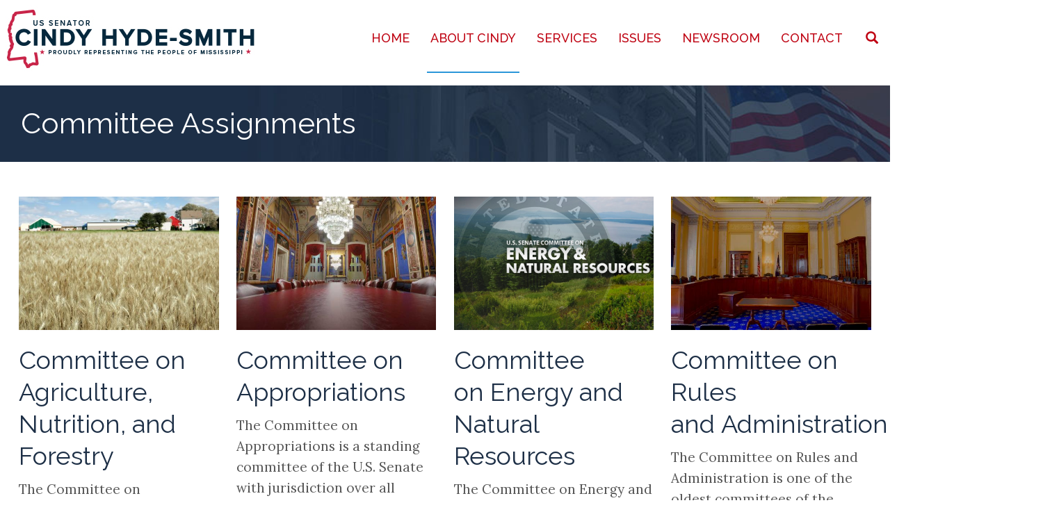

--- FILE ---
content_type: text/html; charset=UTF-8
request_url: https://www.hydesmith.senate.gov/committee-assignments
body_size: 9469
content:
<!DOCTYPE html>
<html  lang="en" dir="ltr">
  <head>
    <meta charset="utf-8" />
<noscript><style>form.antibot * :not(.antibot-message) { display: none !important; }</style>
</noscript><meta name="Generator" content="Drupal 10 (https://www.drupal.org)" />
<meta name="MobileOptimized" content="width" />
<meta name="HandheldFriendly" content="true" />
<meta name="viewport" content="width=device-width, initial-scale=1.0" />
<link href="//fonts.googleapis.com/css?family=Lora:400italic,700italic,400,700" rel="stylesheet" type="text/css" />
<link href="//fonts.googleapis.com/css?family=Raleway:400italic,700italic,400,700" rel="stylesheet" type="text/css" />
<link href="//fonts.googleapis.com/css?family=Raleway:500" rel="stylesheet" type="text/css" />
<link href="//fonts.googleapis.com/css?family=Lora:italic" rel="stylesheet" type="text/css" />
<link rel="icon" href="/sites/default/files/MS_red.png" type="image/png" />
<link rel="canonical" href="https://www.hydesmith.senate.gov/committee-assignments" />
<link rel="shortlink" href="https://www.hydesmith.senate.gov/node/93" />

    <title>Committee Assignments | Senator Cindy Hyde-Smith</title>
    <style>ul.dropdown-menu {display: none;}</style>
    <link rel="stylesheet" media="all" href="/core/assets/vendor/jquery.ui/themes/base/core.css?t9n0mi" />
<link rel="stylesheet" media="all" href="/core/assets/vendor/jquery.ui/themes/base/controlgroup.css?t9n0mi" />
<link rel="stylesheet" media="all" href="/core/assets/vendor/jquery.ui/themes/base/checkboxradio.css?t9n0mi" />
<link rel="stylesheet" media="all" href="/core/assets/vendor/jquery.ui/themes/base/resizable.css?t9n0mi" />
<link rel="stylesheet" media="all" href="/core/assets/vendor/jquery.ui/themes/base/button.css?t9n0mi" />
<link rel="stylesheet" media="all" href="/core/assets/vendor/jquery.ui/themes/base/dialog.css?t9n0mi" />
<link rel="stylesheet" media="all" href="/core/modules/system/css/components/align.module.css?t9n0mi" />
<link rel="stylesheet" media="all" href="/core/modules/system/css/components/fieldgroup.module.css?t9n0mi" />
<link rel="stylesheet" media="all" href="/core/modules/system/css/components/container-inline.module.css?t9n0mi" />
<link rel="stylesheet" media="all" href="/core/modules/system/css/components/clearfix.module.css?t9n0mi" />
<link rel="stylesheet" media="all" href="/core/modules/system/css/components/details.module.css?t9n0mi" />
<link rel="stylesheet" media="all" href="/core/modules/system/css/components/hidden.module.css?t9n0mi" />
<link rel="stylesheet" media="all" href="/core/modules/system/css/components/item-list.module.css?t9n0mi" />
<link rel="stylesheet" media="all" href="/core/modules/system/css/components/js.module.css?t9n0mi" />
<link rel="stylesheet" media="all" href="/core/modules/system/css/components/nowrap.module.css?t9n0mi" />
<link rel="stylesheet" media="all" href="/core/modules/system/css/components/position-container.module.css?t9n0mi" />
<link rel="stylesheet" media="all" href="/core/modules/system/css/components/progress.module.css?t9n0mi" />
<link rel="stylesheet" media="all" href="/core/modules/system/css/components/reset-appearance.module.css?t9n0mi" />
<link rel="stylesheet" media="all" href="/core/modules/system/css/components/resize.module.css?t9n0mi" />
<link rel="stylesheet" media="all" href="/core/modules/system/css/components/sticky-header.module.css?t9n0mi" />
<link rel="stylesheet" media="all" href="/core/modules/system/css/components/system-status-counter.css?t9n0mi" />
<link rel="stylesheet" media="all" href="/core/modules/system/css/components/system-status-report-counters.css?t9n0mi" />
<link rel="stylesheet" media="all" href="/core/modules/system/css/components/system-status-report-general-info.css?t9n0mi" />
<link rel="stylesheet" media="all" href="/core/modules/system/css/components/tablesort.module.css?t9n0mi" />
<link rel="stylesheet" media="all" href="/core/modules/system/css/components/tree-child.module.css?t9n0mi" />
<link rel="stylesheet" media="all" href="/core/modules/views/css/views.module.css?t9n0mi" />
<link rel="stylesheet" media="all" href="/core/modules/ckeditor5/css/ckeditor5.dialog.fix.css?t9n0mi" />
<link rel="stylesheet" media="all" href="/core/assets/vendor/jquery.ui/themes/base/theme.css?t9n0mi" />
<link rel="stylesheet" media="all" href="/profiles/cms/modules/cms/cms_blog/css/cms-blog.css?t9n0mi" />
<link rel="stylesheet" media="all" href="/modules/contrib/webform/modules/webform_bootstrap/css/webform_bootstrap.css?t9n0mi" />
<link rel="stylesheet" media="all" href="/modules/custom/sooperthemes_premium/glazed_builder/glazed_builder/css/social.css?t9n0mi" />
<link rel="stylesheet" media="all" href="/modules/custom/sooperthemes_premium/glazed_builder/glazed_builder/vendor/font-awesome/css/font-awesome.min.css?t9n0mi" />
<link rel="stylesheet" media="all" href="/modules/custom/sooperthemes_premium/glazed_builder/glazed_builder/css/icon-helpers.css?t9n0mi" />
<link rel="stylesheet" media="all" href="/modules/custom/sooperthemes_premium/glazed_builder/glazed_builder/css/glazed_builder.css?t9n0mi" />
<link rel="stylesheet" media="all" href="https://cdn.jsdelivr.net/npm/bootstrap@3.4.1/dist/css/bootstrap.css" />
<link rel="stylesheet" media="all" href="/sites/default/files/color/glazed-aab5f009/glazed.css?t9n0mi" />
<link rel="stylesheet" media="all" href="/sites/default/files/glazed/css/themesettings-glazed.css?t9n0mi" />

    <script src="/themes/custom/glazed/js/vendor/modernizr-custom-d8-glazed.js?v=3.11.7"></script>

  </head>
  <body class="html path-node page-node-type-drag-and-drop-page has-glyphicons body--glazed-header-top body--glazed-header-not-overlay body--glazed-header-normal">
    <script>
  var glazedNavBreakpoint = 1200;
  var glazedWindowWidth = window.innerWidth;
  if (glazedWindowWidth > glazedNavBreakpoint) {
    document.body.className += ' body--glazed-nav-desktop';
  }
  else {
    document.body.className += ' body--glazed-nav-mobile';
  }
  </script>
    <a href="#main-content" class="visually-hidden focusable skip-link">
      Skip to main content
    </a>
    
      <div class="dialog-off-canvas-main-canvas" data-off-canvas-main-canvas>
    

                        
    <header class="navbar glazed-header glazed-header--top glazed-header--normal glazed-header--hover-border" id="navbar" role="banner">
            <div class="container navbar-container">
                  <div class="row container-row"><div class="col-sm-12 container-col">
                <div class="navbar-header">
            <div class="region region-navigation">
        <div class="wrap-branding">
        <a class="logo navbar-btn" href="/" title="Home" rel="home">
      <img id="logo" src="/sites/default/files/HydeSmith-logov3.jpg" alt="Home" />
    </a>
        </div>
  
  </div>

                                <a id="glazed-menu-toggle" href="#"><span></span></a>
                  </div>

                            <nav role="navigation" id="glazed-main-menu" class="glazed-main-menu">
              <div class="region region-navigation-collapsible">
                                                          <section id="block-glazedfullscreensearch" class="block block-glazed-helper block-full-screen-search clearfix">
  
          

      <button class="btn-link full-screen-search-button icon glyphicon glyphicon-search button button--button js-form-submit form-submit btn" type="submit" name="op" value=""></button><form class="search-block-form invisible full-screen-search-form" data-drupal-selector="search-block-form" action="/search/node" method="get" id="search-block-form" accept-charset="UTF-8">
  <div class="full-screen-search-form-input"><div class="form-item js-form-item form-type-search js-form-type-search form-item-keys js-form-item-keys form-group">
      <label for="edit-keys" class="control-label">Type and Press “enter” to Search</label>
  
  
  <input title="Enter the terms you wish to search for." data-drupal-selector="edit-keys" class="search-query form-search form-control" autocomplete="off" type="search" id="edit-keys" name="keys" value="" size="15" maxlength="128" />

  
  
      <div id="edit-keys--description" class="description help-block">
      Enter the terms you wish to search for.
    </div>
  </div>
</div><div class="form-actions form-group js-form-wrapper form-wrapper" data-drupal-selector="edit-actions" id="edit-actions--3"></div>

</form>

  </section>
                                                      <section id="block-glazed-main-menu" class="block block-system block-system-menu-blockmain clearfix">
  
          

      
              <ul class="menu nav navbar-nav">
                            <li class="expanded dropdown">
        <a href="/home" data-drupal-link-system-path="node/245">Home</a>
                  </li>
                        <li class="expanded dropdown active">
        <a href="/biography" class="dropdown-toggle" data-target="#">About Cindy</a>
                                  <ul class="dropdown-menu">
                            <li class="expanded dropdown">
        <a href="/about-cindy" title="About Cindy" data-drupal-link-system-path="node/88">Biography</a>
                  </li>
                        <li class="expanded dropdown active">
        <a href="/committee-assignments" data-drupal-link-system-path="node/93" class="is-active">Committee Assignments</a>
                  </li>
                        <li class="expanded dropdown">
        <a href="/official_portrait" data-drupal-link-system-path="media/11">Official Portrait</a>
                  </li>
                        <li class="expanded dropdown">
        <a href="/official_headshot" data-drupal-link-system-path="media/12">Official Headshot</a>
                  </li>
        </ul>
  
            </li>
                        <li class="expanded dropdown">
        <a href="/services" class="dropdown-toggle" data-target="#">Services</a>
                                  <ul class="dropdown-menu">
                            <li class="expanded dropdown">
        <a href="/casework" title="Casework: Help with a Federal Agency" data-drupal-link-system-path="node/152">Help with a Federal Agency</a>
                  </li>
                        <li class="expanded dropdown">
        <a href="/tour-request-form" data-drupal-link-system-path="webform/tour_request">Tour Requests</a>
                  </li>
                        <li class="expanded dropdown">
        <a href="/flag-requests" data-drupal-link-system-path="node/151">Flag Requests</a>
                  </li>
                        <li class="expanded dropdown">
        <a href="/internships" data-drupal-link-system-path="node/132">Internships</a>
                  </li>
                        <li class="expanded dropdown">
        <a href="/academy-nominations" title="Service Academy Nominations Application" data-drupal-link-system-path="node/240">Academy Nominations</a>
                  </li>
                        <li class="expanded dropdown">
        <a href="/student-resources" data-drupal-link-system-path="node/136">Student Resources</a>
                  </li>
                        <li class="expanded dropdown">
        <a href="/veterans-resources" title="Maryland and Federal Resources for Veterans." data-drupal-link-system-path="node/143">Veterans&#039; Resources</a>
                  </li>
                        <li class="expanded dropdown">
        <a href="/business-opportunities" title="Business Opportunities with the Federal Government" data-drupal-link-system-path="node/239">Business Opportunities</a>
                  </li>
                        <li class="expanded dropdown">
        <a href="/grants" title="For Constituents Grants Inquiry" data-drupal-link-system-path="node/237">Grant Requests</a>
                  </li>
                        <li class="expanded dropdown">
        <a href="/library-congress-surplus-books" data-drupal-link-system-path="node/236">Library of Congress Surplus Books</a>
                  </li>
        </ul>
  
            </li>
                        <li class="expanded dropdown">
        <a href="/issues" class="dropdown-toggle" data-target="#">Issues</a>
                                  <ul class="dropdown-menu">
                            <li class="expanded dropdown">
        <a href="/agriculture" title="Senator&#039;s views concerning Agriculture" data-drupal-link-system-path="node/244">Agriculture</a>
                  </li>
                        <li class="expanded dropdown">
        <a href="/border-security-immigration">Border Security &amp; Immigration</a>
                  </li>
                        <li class="expanded dropdown">
        <a href="/education" data-drupal-link-system-path="node/280">Education</a>
                  </li>
                        <li class="expanded dropdown">
        <a href="/budget" data-drupal-link-system-path="node/281">Budget</a>
                  </li>
                        <li class="expanded dropdown">
        <a href="/energy-and-environment" data-drupal-link-system-path="node/282">Energy and Environment</a>
                  </li>
                        <li class="expanded dropdown">
        <a href="/health-care" data-drupal-link-system-path="node/283">Health Care</a>
                  </li>
                        <li class="expanded dropdown">
        <a href="/fema" data-drupal-link-system-path="node/284">FEMA</a>
                  </li>
                        <li class="expanded dropdown">
        <a href="/homeland-security" data-drupal-link-system-path="node/285">Homeland Security</a>
                  </li>
                        <li class="expanded dropdown">
        <a href="/foreign-affairs" data-drupal-link-system-path="node/286">Foreign Affairs</a>
                  </li>
                        <li class="expanded dropdown">
        <a href="/jobs-and-economy" title="Senator&#039;s views concerning Jobs and Economy" data-drupal-link-system-path="node/287">Jobs and Economy</a>
                  </li>
                        <li class="expanded dropdown">
        <a href="/national-security" title="Senator&#039;s views concerning National Security" data-drupal-link-system-path="node/288">National Security</a>
                  </li>
                        <li class="expanded dropdown">
        <a href="/infrastructure-public-works" data-drupal-link-system-path="node/289">Infrastructure &amp; Public Works</a>
                  </li>
                        <li class="expanded dropdown">
        <a href="/rural-communities" data-drupal-link-system-path="node/290">Rural Communities</a>
                  </li>
                        <li class="expanded dropdown">
        <a href="/veterans" title="Senator&#039;s views concerning Veterans">Veterans</a>
                  </li>
                        <li class="expanded dropdown">
        <a href="/law-enforcement-public-safety" data-drupal-link-system-path="node/292">Law Enforcement &amp; Public Safety</a>
                  </li>
                        <li class="expanded dropdown">
        <a href="/mississippi-special" data-drupal-link-system-path="node/293">Mississippi Special</a>
                  </li>
                        <li class="expanded dropdown">
        <a href="https://www.hydesmith.senate.gov/pro-life-caucus">Pro-Life Caucus</a>
                  </li>
                        <li class="expanded dropdown">
        <a href="/pro-life" data-drupal-link-system-path="node/294">Pro-Life</a>
                  </li>
                        <li class="expanded dropdown">
        <a href="/second-amendment" data-drupal-link-system-path="node/295">Second Amendment</a>
                  </li>
        </ul>
  
            </li>
                        <li class="expanded dropdown">
        <a href="/newsroom" class="dropdown-toggle" data-target="#">Newsroom</a>
                                  <ul class="dropdown-menu">
                            <li class="expanded dropdown">
        <a href="/media-kit" data-drupal-link-system-path="node/161">Media Kit</a>
                  </li>
                        <li class="expanded dropdown">
        <a href="/news-releases" title="News Releases" data-drupal-link-system-path="news-releases">News Releases</a>
                  </li>
                        <li class="expanded dropdown">
        <a href="/in-the-news" data-drupal-link-system-path="in-the-news">In the News</a>
                  </li>
                        <li class="expanded dropdown">
        <a href="/regions" data-drupal-link-system-path="node/166">By Region</a>
                  </li>
                        <li class="expanded dropdown">
        <a href="/videos" data-drupal-link-system-path="node/55">Videos</a>
                  </li>
                        <li class="expanded dropdown">
        <a href="/photo-gallery" data-drupal-link-system-path="photo-gallery">Photo Gallery</a>
                  </li>
        </ul>
  
            </li>
                        <li class="expanded dropdown">
        <a href="/contact-senator" class="dropdown-toggle" data-target="#">Contact</a>
                                  <ul class="dropdown-menu">
                            <li class="expanded dropdown">
        <a href="/contact-senator" data-drupal-link-system-path="webform/contact_cindy">Contact Cindy</a>
                  </li>
                        <li class="expanded dropdown">
        <a href="/offices" data-drupal-link-system-path="node/230">Office Locations</a>
                  </li>
        </ul>
  
            </li>
        </ul>
  


  </section>

  </div>

            </nav>
                          </div></div>
              </div>
    </header>
  
<div class="wrap-containers">


        <div class="page-title-full-width-container" id="page-title-full-width-container">
          <header role="banner" id="page-title" class="container page-title-container">
            
  
    <h1 class="page-title">
<span>Committee Assignments</span>
</h1>




      </header>
    </div>
  


    <div role="main" class="main-container container js-quickedit-main-content clearfix">
        <div class="row">
                
                          
      <section class="col-sm-12">

                
                
                          <a id="main-content"></a>
            <div class="region region-content">
    <div data-drupal-messages-fallback class="hidden"></div>
  <article class="drag-and-drop-page is-promoted full clearfix node">

  
    
  <div class="content">
          
            <div class="field field--name-body field--type-text-with-summary field--label-hidden field--item"><div class="az-element az-container glazed" data-az-type="node|drag_and_drop_page" data-az-name="93|body" data-az-human-readable="Ym9keSBvbiBwYWdlICYjMDM5O0NvbW1pdHRlZSBBc3NpZ25tZW50cyYjMDM5Ow==" data-az-mode="static">
<div id="gb49pwebsx" class="az-element az-section" style="padding-top:20px;padding-left:30px;padding-right:30px;" data-az-id="gb49pwebsx" data-azb="az_section" data-azat-style="padding-top:20px;padding-left:30px;padding-right:30px;"><div class="az-ctnr container" data-azcnt="true"><div class="az-element az-row row az-row--sm" style="" data-az-id="gbcfd1z0el" data-azb="az_row" data-azat-device="sm" data-azcnt="true"><div class="az-element az-ctnr az-column col-sm-3" style="" data-az-id="gba66wd187" data-azb="az_column" data-azat-width="  1/4 " data-azcnt="true"><div class="az-element az-image" data-az-id="gbg6zt9voy" data-azb="az_image" data-azat-image="https://www.hydesmith.senate.gov/sites/default/files/styles/cms_bootstrap_1_2_photo/public/ag-site.jpg?itok=QbgHYLJm" data-azat-height="" data-azat-link="https://www.agriculture.senate.gov/" data-azat-link_target="_self" data-azat-style="margin-bottom:20px;"><a href="https://www.agriculture.senate.gov/" target="_self"><img class="az-image-content " src="https://www.hydesmith.senate.gov/sites/default/files/styles/cms_bootstrap_1_2_photo/public/ag-site.jpg?itok=QbgHYLJm" alt="" title="" style="margin-bottom: 20px; width: 100%;"></a></div><div class="az-element az-text" style="margin-bottom:20px;" data-az-id="gb5c7ttjg7" data-azb="az_text" data-azat-style="margin-bottom:20px;" data-azcnt="true"><h2><a data-cke-saved-href="https://www.agriculture.senate.gov/" href="https://www.agriculture.senate.gov/">Committee on Agriculture, Nutrition, and Forestry</a></h2>The Committee on Agriculture, Nutrition and Forestry is empowered with legislative oversight of all matters relating to the nation's agriculture industry, farming programs, forestry and logging, and legislation relating to nutrition and health. &nbsp;Senator Hyde-Smith <a data-cke-saved-href="https://www.agriculture.senate.gov/about/subcommittees" href="https://www.agriculture.senate.gov/about/subcommittees">serves</a> on the Subcommittee on Commodities, Derivatives, Risk Management, and Trade&nbsp;(<em>Chair</em>), the Subcommittee on Conservation, Forestry, Natural Resources, and Biotechnology, and the Subcommittee on Livestock, Dairy, Poultry, and Food Safety.</div></div><div class="az-element az-ctnr az-column col-sm-3" style="" data-az-id="gb5nwhcju7" data-azb="az_column" data-azat-width="  1/4 " data-azcnt="true"><div class="az-element az-image" data-az-id="gbbymqtgpa" data-azb="az_image" data-azat-image="https://www.hydesmith.senate.gov/sites/default/files/styles/cms_bootstrap_1_2_photo/public/approp-site.jpg?itok=y_PaxzrC" data-azat-height="" data-azat-link="https://www.appropriations.senate.gov/" data-azat-link_target="_self" data-azat-style="margin-bottom:20px;"><a href="https://www.appropriations.senate.gov/" target="_self"><img class="az-image-content " src="https://www.hydesmith.senate.gov/sites/default/files/styles/cms_bootstrap_1_2_photo/public/approp-site.jpg?itok=y_PaxzrC" alt="" title="" style="margin-bottom: 20px; width: 100%;"></a></div><div class="az-element az-text" style="margin-bottom:20px;" data-az-id="gbyngpnvks" data-azb="az_text" data-azat-style="margin-bottom:20px;" data-azcnt="true"><h2><a data-cke-saved-href="https://www.appropriations.senate.gov/" href="https://www.appropriations.senate.gov/">Committee on Appropriations</a></h2>The Committee on Appropriations is a standing committee of the U.S. Senate with jurisdiction over all discretionary spending legislation. Senator Hyde-Smith serves on the following appropriations subcommittees:&nbsp; <a data-cke-saved-href="https://www.appropriations.senate.gov/subcommittees/transportation-housing-and-urban-development-and-related-agencies" href="https://www.appropriations.senate.gov/subcommittees/transportation-housing-and-urban-development-and-related-agencies">Transportation, Housing and Urban Development, and Related Agencies</a> (<em>Chair</em>);&nbsp;&nbsp;<a data-cke-saved-href="https://www.appropriations.senate.gov/subcommittees/agriculture-rural-development-food-and-drug-administration-and-related-agencies" href="https://www.appropriations.senate.gov/subcommittees/agriculture-rural-development-food-and-drug-administration-and-related-agencies">Agriculture, Rural Development, Food and Drug Administration, and Related Agencies</a>; <a data-cke-saved-href="https://www.appropriations.senate.gov/subcommittees/energy-and-water-development" href="https://www.appropriations.senate.gov/subcommittees/energy-and-water-development">Energy and Water Development</a>; <a data-cke-saved-href="https://www.appropriations.senate.gov/subcommittees/homeland-security" href="https://www.appropriations.senate.gov/subcommittees/homeland-security">Homeland Security</a>; <a data-cke-saved-href="https://www.appropriations.senate.gov/subcommittees/military-construction-veterans-affairs-and-related-agencies" href="https://www.appropriations.senate.gov/subcommittees/military-construction-veterans-affairs-and-related-agencies">Military Construction, Veterans Affairs, and Related Agencies</a>; and&nbsp;<a data-cke-saved-href="https://www.appropriations.senate.gov/subcommittees/labor-health-and-human-services-education-and-related-agencies" href="https://www.appropriations.senate.gov/subcommittees/labor-health-and-human-services-education-and-related-agencies">Labor, Health and Human Services, Education and Related Agencies</a>.</div></div><div class="az-element az-ctnr az-column col-sm-3" style="" data-az-id="gbfpmxyunt" data-azb="az_column" data-azat-width="1/4" data-azcnt="true"><div class="az-element az-image" data-az-id="gbw69c1bz9" data-azb="az_image" data-azat-image="https://www.hydesmith.senate.gov/sites/default/files/styles/cms_bootstrap_1_2_photo/public/energy-site.png?itok=jwyfgphL" data-azat-height="" data-azat-link="https://www.energy.senate.gov/public/index.cfm/" data-azat-link_target="_self" data-azat-style="margin-bottom:20px;"><a href="https://www.energy.senate.gov/public/index.cfm/" target="_self"><img class="az-image-content " src="https://www.hydesmith.senate.gov/sites/default/files/styles/cms_bootstrap_1_2_photo/public/energy-site.png?itok=jwyfgphL" alt="" title="" style="margin-bottom: 20px; width: 100%;"></a></div><div class="az-element az-text" style="margin-bottom:20px;" data-az-id="gb4ylx6fah" data-azb="az_text" data-azat-style="margin-bottom:20px;" data-azcnt="true"><h2><a data-cke-saved-href="https://www.energy.senate.gov/public/index.cfm/" href="https://www.energy.senate.gov/public/index.cfm/">Committee on&nbsp;Energy and Natural Resources</a></h2>The Committee on Energy and Natural Resources has jurisdiction over a broad portfolio, including: &nbsp;energy resources and development, including regulation, conservation, strategic petroleum reserves and appliance standards; nuclear energy; American Indian affairs; public lands and renewable resources; surface mining, federal coal, oil, and gas, other mineral leasing; territories and insular possessions; and water resources.&nbsp;&nbsp;Senator Hyde-Smith serves on the <a data-cke-saved-href="https://www.energy.senate.gov/Energy" href="https://www.energy.senate.gov/Energy">Subcommittee on Energy</a> and the <a data-cke-saved-href="https://www.energy.senate.gov/sub-public-lands-forests-mining" href="https://www.energy.senate.gov/sub-public-lands-forests-mining">Subcommittee on Public Lands, Forests, and Mining</a>.</div></div><div class="az-element az-ctnr az-column col-sm-3" style="" data-az-id="gbb5w5d5lo" data-azb="az_column" data-azat-width=" 1/4" data-azcnt="true"><div class="az-element az-image" data-az-id="gb3nv4mjpm" data-azb="az_image" data-azat-image="https://www.hydesmith.senate.gov/sites/default/files/styles/cms_bootstrap_1_2_photo/public/rule-site.jpg?itok=c8y1cfxA" data-azat-height="" data-azat-link="https://www.rules.senate.gov/" data-azat-link_target="_self" data-azat-style="margin-bottom:20px;"><a href="https://www.rules.senate.gov/" target="_self"><img class="az-image-content " src="https://www.hydesmith.senate.gov/sites/default/files/styles/cms_bootstrap_1_2_photo/public/rule-site.jpg?itok=c8y1cfxA" alt="" title="" style="margin-bottom: 20px; width: 100%;"></a></div><div class="az-element az-text" style="" data-az-id="gbggr7u35d" data-azb="az_text" data-azcnt="true"><h2><a data-cke-saved-href="https://www.rules.senate.gov/" href="https://www.rules.senate.gov/">Committee on Rules and&nbsp;Administration</a></h2>The Committee on Rules and Administration is one of the oldest committees of the United States Senate.&nbsp; Its origins date back to the early days of the Republic when the first Senate convened in March 1789 and established a committee to prepare a system of rules for conducting business in the Senate. In 1867 in the aftermath of the Civil War and the reunification of our Union, the forerunner to our current committee was created, and a Committee on Rules has continued in the Senate to the present day.</div></div></div></div></div>
</div></div>
      
      </div>

          
  
</article>


  </div>

              </section>

                    </div><!-- end .ow -->
      </div><!-- end main-container -->

</div>

      <footer class="glazed-footer clearfix" role="contentinfo">
            <div class="glazed-fluid footer-container">
                  <div class="region region-footer">
                                                          <section id="block-bigfooter" class="block block-block-content block-block-contentf16bca5f-5e60-4337-bf7b-8e32d52d54c0 clearfix">
  
          

      
            <div class="field field--name-body field--type-text-with-summary field--label-hidden field--item"><div class="az-element az-container glazed" data-az-type="block_content|drag_and_drop_block" data-az-name="3|body" data-az-human-readable="Ym9keSBvbiBibG9ja19jb250ZW50ICYjMDM5O0JpZyBGb290ZXImIzAzOTs=" data-az-mode="dynamic">
<div id="gbt0z9uxho" class="az-element az-section" style="padding-top:40px;padding-bottom:40px;" data-az-id="gbt0z9uxho" data-azb="az_section" data-azat-style="padding-top:40px;padding-bottom:40px;"><div class="az-ctnr container" data-azcnt="true"><div class="az-element az-row row az-row--sm az-row--equal-height" style="" data-az-id="gb0e6d5a9q" data-azb="az_row" data-azat-device="sm" data-azat-equal="yes" data-azcnt="true"><div class="az-element az-ctnr az-column col-sm-4" style="border-top-width:0px;border-bottom-width:0px;border-left-width:0px;border-right-width:1px;border-color:#ffffff;border-style:solid;" data-az-id="gbaocw1750" data-azb="az_column" data-azat-width="1/3" data-azat-style="border-top-width:0px;border-bottom-width:0px;border-left-width:0px;border-right-width:1px;border-color:#ffffff;border-style:solid;" data-azcnt="true"><div class="az-element az-text" style="padding-bottom:3%;" data-az-id="gbvw3v7rad" data-azb="az_text" data-azat-style="padding-bottom:3%;" data-azcnt="true"><h4 style="text-align: center;">SUBSCRIBE&nbsp;E-NEWSLETTER</h4></div><div class="az-element az-html" style="" data-az-id="gbzzt0eitb" data-azb="az_html" data-azcnt="true"><form action="https://hydesmith.enews.senate.gov/mail/util.cfm?mailaction=profile" method="post" data-drupal-form-fields="FIRSTNAME,LASTNAME,EMAIL,RES_FULLADDRESS,RES_CITY,RES_STATE,RES_ZIP">




<table><tbody><tr><td>First Name:*</td>
<td><input id="FIRSTNAME" name="FIRSTNAME" size="25" type="text" value="" tabindex="-1"></td>
</tr><tr><td>Last Name:*</td>
<td><input id="LASTNAME" name="LASTNAME" size="25" type="text" value="" tabindex="-1"></td>
</tr><tr><td>Email Address:*</td>
<td><input id="EMAIL" name="EMAIL" size="25" type="text" value="" tabindex="-1"></td>
</tr><tr><td>Address:</td>
<td><input id="RES_FULLADDRESS" name="RES_FULLADDRESS" size="25" type="text" value="" tabindex="-1"></td>
</tr><tr><td>City:</td>
<td><input id="RES_CITY" name="RES_CITY" size="25" type="text" value="" tabindex="-1"></td>
</tr><tr><td>State:</td>
<td><input id="RES_STATE" name="RES_STATE" size="25" type="text" value="" tabindex="-1"></td>
</tr><tr><td>Zip:</td>
<td><input id="RES_ZIP" name="RES_ZIP" size="25" type="text" value="" tabindex="-1"></td>
</tr></tbody></table><p class="submitbutton"><input class="button" style="background-color: #bf0413; color: #ffffff;" name="submitprofile" type="submit" value="Sign Up" tabindex="-1"></p>
<p>* indicates a required field.</p>
<p>By completing this form, you are authorizing us to send regular e-mail updates to your e-mail account.</p>
</form></div></div><div class="az-element az-ctnr az-column col-sm-4" style="border-top-width:0px;border-bottom-width:0px;border-left-width:0px;border-right-width:1px;border-color:#ffffff;border-style:solid;" data-az-id="gbs7eof0qv" data-azb="az_column" data-azat-width=" 1/3 " data-azat-style="border-top-width:0px;border-bottom-width:0px;border-left-width:0px;border-right-width:1px;border-color:#ffffff;border-style:solid;" data-azcnt="true"><div class="az-element az-text" style="padding-bottom:3%;" data-az-id="gbc12r20yk" data-azb="az_text" data-azat-style="padding-bottom:3%;" data-azcnt="true"><h4 style="text-align: center;">IN THE NEWS</h4></div><div class="az-element az-cms-element" style="padding-right: 2%; padding-left: 2%;" data-azb="az_view-in_the_news-block_2" data-azat-style="padding-left:2%;padding-right:2%;" data-az-id="gbg9xfipyr" data-azat-override_pager="no" data-azat-offset="" data-azat-items=""><div class="view view-in-the-news view-id-in_the_news view-display-id-block_2 js-view-dom-id-c9449c917693ffac76648f68c1d79100f0ec7806c5151f33c62e12b837180f5e">
  
    
      
      <div class="view-content">
      <div class="item-list">
  
  <ul>

          <li><div class="views-field views-field-title"><span class="field-content"><a href="/revitalize-rural-health-care-lifeline-communities" hreflang="en">Revitalize rural health care, a lifeline for communities</a></span></div></li>
          <li><div class="views-field views-field-title"><span class="field-content"><a href="/mississippi-sending-illegal-truckers-ice" hreflang="en">Mississippi sending illegal truckers to ICE</a></span></div></li>
          <li><div class="views-field views-field-title"><span class="field-content"><a href="/open-house-magee-general-hospital-showcases-4-million-renovation" hreflang="en">Open house at Magee General Hospital showcases $4 million renovation</a></span></div></li>
    
  </ul>

</div>

    </div>
  
          </div>
</div></div><div class="az-element az-ctnr az-column col-sm-4" style="" data-az-id="gbi2exjsyy" data-azb="az_column" data-azat-width=" 1/3" data-azcnt="true"><div class="az-element az-text" style="padding-bottom:3%;" data-az-id="gby95w4z8d" data-azb="az_text" data-azat-style="padding-bottom:3%;" data-azcnt="true"><h4 style="text-align: center;">RECENT RELEASES</h4></div><div class="az-element az-cms-element" style="padding-left: 2%;" data-azb="az_view-press_releases-block_2" data-azat-style="padding-left:2%;" data-az-id="gbo4otstyq" data-azat-override_pager="no" data-azat-offset="" data-azat-items=""><div class="view view-press-releases view-id-press_releases view-display-id-block_2 js-view-dom-id-5883bfbd7108191e2375916ab2a65ea9b8206f20526784636f96c426ad21ad88">
  
    
      
      <div class="view-content">
      <div class="item-list">
  
  <ul>

          <li><div class="views-field views-field-title"><span class="field-content"><a href="/hyde-smith-cortez-masto-offer-bill-expand-research-infant-monitoring-technology-combat-sidssuids" hreflang="en">HYDE-SMITH, CORTEZ MASTO OFFER BILL TO EXPAND RESEARCH ON INFANT MONITORING TECHNOLOGY TO COMBAT SIDS/SUIDS</a></span></div></li>
          <li><div class="views-field views-field-title"><span class="field-content"><a href="/hyde-smith-renews-push-restore-person-safety-standards-chemical-abortion-drugs" hreflang="en">HYDE-SMITH RENEWS PUSH TO RESTORE IN-PERSON SAFETY STANDARDS FOR CHEMICAL ABORTION DRUGS</a></span></div></li>
          <li><div class="views-field views-field-title"><span class="field-content"><a href="/hyde-smith-gillibrand-celebrate-enactment-trafficking-survivors-relief-act" hreflang="en">HYDE-SMITH, GILLIBRAND CELEBRATE ENACTMENT OF TRAFFICKING SURVIVORS RELIEF ACT</a></span></div></li>
    
  </ul>

</div>

    </div>
  
          </div>
</div></div></div></div></div><div id="gb61x5bsk2" class="az-element az-section" style="background-color:#172638;" data-az-id="gb61x5bsk2" data-azb="az_section" data-azat-style="background-color:#172638;"><div class="az-ctnr container" data-azcnt="true"><div class="az-element az-row row az-row--sm" style="" data-az-id="gbnvzhx1xb" data-azb="az_row" data-azat-device="sm" data-azcnt="true"><div class="az-element az-ctnr az-column col-sm-12" style="" data-az-id="gb40od0273" data-azb="az_column" data-azat-width="1/1" data-azcnt="true"><ul class="az-element st-social stbe-social-links text-center" style="padding-top:30px;padding-bottom:20px;" data-glazed-builder-libraries="social_icons font_awesome icon_helpers" data-az-id="gbb8upkx3j" data-azb="st_social" data-azat-st_social_links="Twitter%3D'https%3A%2F%2Ftwitter.com%2FSenHydeSmith'%0AYouTube%3D'https%3A%2F%2Fwww.youtube.com%2Fchannel%2FUCJHxkJhGST0NTlkzJHWV03Q'%0AFacebook%3D'https%3A%2F%2Fwww.facebook.com%2FSenatorCindyHydeSmith%2F'%0AInstagram%3D'https%3A%2F%2Fwww.instagram.com%2Fsencindyhydesmith%2F'" data-azat-st_type="inline" data-azat-st_size="2x" data-azat-el_class="text-center" data-azat-style="padding-top:30px;padding-bottom:20px;"><li class="stbe-social-links__item"><a href="https://twitter.com/SenHydeSmith" target="_blank" tabindex="-1"><i class="fa fa-2x fa-twitter stbe-util-icon- stbe-util-fx-" style="" data-toggle="tooltip" data-placement="top auto" title="twitter"></i></a></li><li class="stbe-social-links__item"><a href="https://www.youtube.com/channel/UCJHxkJhGST0NTlkzJHWV03Q" target="_blank" tabindex="-1"><i class="fa fa-2x fa-youtube stbe-util-icon- stbe-util-fx-" style="" data-toggle="tooltip" data-placement="top auto" title="youtube"></i></a></li><li class="stbe-social-links__item"><a href="https://www.facebook.com/SenatorCindyHydeSmith/" target="_blank" tabindex="-1"><i class="fa fa-2x fa-facebook stbe-util-icon- stbe-util-fx-" style="" data-toggle="tooltip" data-placement="top auto" title="facebook"></i></a></li><li class="stbe-social-links__item"><a href="https://www.instagram.com/sencindyhydesmith/" target="_blank" tabindex="-1"><i class="fa fa-2x fa-instagram stbe-util-icon- stbe-util-fx-" style="" data-toggle="tooltip" data-placement="top auto" title="instagram"></i></a></li></ul></div></div></div></div>




</div></div>
      
  </section>

  </div>

              </div>
    </footer>
  

  </div>

    <div class="hidden" id="glazed-js-seed">sfy39587stp16</div>
    <script type="application/json" data-drupal-selector="drupal-settings-json">{"path":{"baseUrl":"\/","scriptPath":null,"pathPrefix":"","currentPath":"node\/93","currentPathIsAdmin":false,"isFront":false,"currentLanguage":"en"},"pluralDelimiter":"\u0003","suppressDeprecationErrors":true,"ajaxPageState":{"libraries":"bootstrap\/popover,cms_blog\/cms_blog,entity_browser\/common,glazed\/global-styling,glazed_builder\/core,glazed_builder\/editor.frontend,glazed_builder\/elements.font_awesome,glazed_builder\/elements.icon_helpers,glazed_builder\/elements.social_icons,system\/base,views\/views.module,webform_bootstrap\/webform_bootstrap","theme":"glazed","theme_token":null},"ajaxTrustedUrl":{"\/search\/node":true},"bootstrap":{"forms_has_error_value_toggle":1,"modal_animation":1,"modal_backdrop":"true","modal_focus_input":1,"modal_keyboard":1,"modal_select_text":1,"modal_show":1,"modal_size":"","popover_enabled":1,"popover_animation":1,"popover_auto_close":1,"popover_container":"body","popover_content":"","popover_delay":"0","popover_html":0,"popover_placement":"top","popover_selector":"","popover_title":"","popover_trigger":"click"},"entity_browser":{"glazedBuilderSingle":{"cardinality":1,"selection_mode":"selection_append","selector":false},"glazedBuilderMulti":{"cardinality":-1,"selection_mode":"selection_append","selector":false}},"glazedBuilder":{"currentPath":"\/node\/93","glazedAjaxUrl":"https:\/\/www.hydesmith.senate.gov\/glazed_builder\/ajax?token=FeTR-dFNJEaC83rWEBB6SxzZTVfbozTgDgQVsgFhDnw","glazedLanguage":"en","glazedBaseUrl":"https:\/\/www.hydesmith.senate.gov\/\/modules\/custom\/sooperthemes_premium\/glazed_builder\/glazed_builder\/","disallowContainers":["93|body"],"mediaBrowser":"browse_files_modal","palette":{"base":"#1d2f46","link":"#2b96d9","accent1":"#BF0413","accent2":"#2b96d9","text":"#555555","headings":"#1d2f46","footer":"#1d2f46","footertext":"#ffffff","secheader":"#2b96d9","secheadertext":"#ffffff"}},"user":{"uid":0,"permissionsHash":"548b5b39bcc87a6f62b5270c919d557ac566d574920237c7b0d3f68717a86d58"}}</script>
<script src="/core/assets/vendor/jquery/jquery.min.js?v=3.7.0"></script>
<script src="/core/assets/vendor/underscore/underscore-min.js?v=1.13.6"></script>
<script src="/core/assets/vendor/once/once.min.js?v=1.0.1"></script>
<script src="/core/misc/drupalSettingsLoader.js?v=10.1.6"></script>
<script src="/core/misc/drupal.js?v=10.1.6"></script>
<script src="/core/misc/drupal.init.js?v=10.1.6"></script>
<script src="/core/assets/vendor/jquery.ui/ui/version-min.js?v=10.1.6"></script>
<script src="/core/assets/vendor/jquery.ui/ui/data-min.js?v=10.1.6"></script>
<script src="/core/assets/vendor/jquery.ui/ui/disable-selection-min.js?v=10.1.6"></script>
<script src="/core/assets/vendor/jquery.ui/ui/form-min.js?v=10.1.6"></script>
<script src="/core/assets/vendor/jquery.ui/ui/jquery-patch-min.js?v=10.1.6"></script>
<script src="/core/assets/vendor/jquery.ui/ui/scroll-parent-min.js?v=10.1.6"></script>
<script src="/core/assets/vendor/jquery.ui/ui/unique-id-min.js?v=10.1.6"></script>
<script src="/core/assets/vendor/jquery.ui/ui/focusable-min.js?v=10.1.6"></script>
<script src="/core/assets/vendor/jquery.ui/ui/ie-min.js?v=10.1.6"></script>
<script src="/core/assets/vendor/jquery.ui/ui/keycode-min.js?v=10.1.6"></script>
<script src="/core/assets/vendor/jquery.ui/ui/plugin-min.js?v=10.1.6"></script>
<script src="/core/assets/vendor/jquery.ui/ui/safe-active-element-min.js?v=10.1.6"></script>
<script src="/core/assets/vendor/jquery.ui/ui/safe-blur-min.js?v=10.1.6"></script>
<script src="/core/assets/vendor/jquery.ui/ui/widget-min.js?v=10.1.6"></script>
<script src="/core/assets/vendor/jquery.ui/ui/labels-min.js?v=10.1.6"></script>
<script src="/core/assets/vendor/jquery.ui/ui/widgets/controlgroup-min.js?v=10.1.6"></script>
<script src="/core/assets/vendor/jquery.ui/ui/form-reset-mixin-min.js?v=10.1.6"></script>
<script src="/core/assets/vendor/jquery.ui/ui/widgets/mouse-min.js?v=10.1.6"></script>
<script src="/core/assets/vendor/jquery.ui/ui/widgets/checkboxradio-min.js?v=10.1.6"></script>
<script src="/core/assets/vendor/jquery.ui/ui/widgets/draggable-min.js?v=10.1.6"></script>
<script src="/core/assets/vendor/jquery.ui/ui/widgets/resizable-min.js?v=10.1.6"></script>
<script src="/core/assets/vendor/jquery.ui/ui/widgets/button-min.js?v=10.1.6"></script>
<script src="/core/assets/vendor/jquery.ui/ui/widgets/dialog-min.js?v=10.1.6"></script>
<script src="/core/assets/vendor/tabbable/index.umd.min.js?v=6.1.2"></script>
<script src="/themes/custom/glazed/js/vendor/classie.js?t9n0mi"></script>
<script src="/themes/custom/glazed/js/minified/glazed-mobile-nav.min.js?t9n0mi"></script>
<script src="/themes/custom/glazed/js/dist/glazed.js?t9n0mi"></script>
<script src="/modules/contrib/webform/js/webform.behaviors.js?v=10.1.6"></script>
<script src="/core/misc/states.js?v=10.1.6"></script>
<script src="/themes/contrib/bootstrap/js/misc/states.js?t9n0mi"></script>
<script src="/modules/contrib/webform/js/webform.states.js?v=10.1.6"></script>
<script src="/modules/contrib/webform/modules/webform_bootstrap/js/webform_bootstrap.states.js?v=10.1.6"></script>
<script src="https://cdn.jsdelivr.net/npm/bootstrap@3.4.1/dist/js/bootstrap.js"></script>
<script src="/themes/contrib/bootstrap/js/drupal.bootstrap.js?t9n0mi"></script>
<script src="/themes/contrib/bootstrap/js/attributes.js?t9n0mi"></script>
<script src="/themes/contrib/bootstrap/js/theme.js?t9n0mi"></script>
<script src="/themes/contrib/bootstrap/js/popover.js?t9n0mi"></script>
<script src="/modules/custom/sooperthemes_premium/glazed_builder/glazed_builder/glazed_frontend.min.js?v=10.1.6"></script>
<script src="/core/misc/progress.js?v=10.1.6"></script>
<script src="/themes/contrib/bootstrap/js/misc/progress.js?t9n0mi"></script>
<script src="/core/assets/vendor/loadjs/loadjs.min.js?v=4.2.0"></script>
<script src="/core/misc/debounce.js?v=10.1.6"></script>
<script src="/core/misc/announce.js?v=10.1.6"></script>
<script src="/core/misc/message.js?v=10.1.6"></script>
<script src="/themes/contrib/bootstrap/js/misc/message.js?t9n0mi"></script>
<script src="/core/misc/ajax.js?v=10.1.6"></script>
<script src="/themes/contrib/bootstrap/js/misc/ajax.js?t9n0mi"></script>
<script src="/core/misc/displace.js?v=10.1.6"></script>
<script src="/core/misc/jquery.tabbable.shim.js?v=10.1.6"></script>
<script src="/core/misc/position.js?v=10.1.6"></script>
<script src="/themes/contrib/bootstrap/js/dialog.js?t9n0mi"></script>
<script src="/core/misc/dialog/dialog.js?v=10.1.6"></script>
<script src="/core/misc/dialog/dialog.position.js?v=10.1.6"></script>
<script src="/core/modules/ckeditor5/js/ckeditor5.dialog.fix.js?v=10.1.6"></script>
<script src="/core/misc/dialog/dialog.ajax.js?v=10.1.6"></script>
<script src="/themes/contrib/bootstrap/js/misc/dialog.ajax.js?t9n0mi"></script>
<script src="/modules/contrib/entity_browser/js/entity_browser.common.js?v=10.1.6"></script>

    <script src="https://ajax.googleapis.com/ajax/libs/jqueryui/1.10.3/jquery-ui.min.js"></script>
  </body>
</html>


--- FILE ---
content_type: text/css
request_url: https://www.hydesmith.senate.gov/modules/custom/sooperthemes_premium/glazed_builder/glazed_builder/css/glazed_builder.css?t9n0mi
body_size: 1962
content:
.az-util-vertical-centering{display:-ms-flexbox;display:flex;-ms-flex-direction:column;flex-direction:column;-ms-flex-pack:center;justify-content:center}.html .glazed-shadow-1,.html .glazed-shadow-2,.html .glazed-shadow-3,.html .glazed-shadow-4,.html .glazed-shadow-5{transition:box-shadow .2s ease-out 0s}.html .glazed-shadow-hover-1,.html .glazed-shadow-hover-2,.html .glazed-shadow-hover-3,.html .glazed-shadow-hover-4,.html .glazed-shadow-hover-5{transition:box-shadow .1s ease-in-out 0s}.html .glazed-shadow-1,.html .glazed-shadow-hover-1:hover{box-shadow:0 2px 7px 0 rgba(0,0,0,0.2)}.html .glazed-shadow-2,.html .glazed-shadow-hover-2:hover{box-shadow:0 4px 12px 0 rgba(0,0,0,0.3)}.html .glazed-shadow-3,.html .glazed-shadow-hover-3:hover{box-shadow:0 5px 25px 0 rgba(0,0,0,0.3)}.html .glazed-shadow-4,.html .glazed-shadow-hover-4:hover{box-shadow:0 8px 38px 0 rgba(0,0,0,0.3)}.html .glazed-shadow-5,.html .glazed-shadow-hover-5:hover{box-shadow:0 12px 57px 0 rgba(0,0,0,0.3)}.html .stpe-dropshadow{position:relative;margin-bottom:20px;z-index:5;max-width:100%;padding-left:0;padding-right:0}.html .stpe-dropshadow>img{display:block;margin:0;width:100%}.html .stpe-dropshadow *:not(.controls){position:relative;z-index:6}.html .stpe-dropshadow::before,.html .stpe-dropshadow::after{content:"";position:absolute;z-index:0}.html .stpe-dropshadow--raised{box-shadow:0 15px 10px -10px rgba(0,0,0,0.5),0 1px 4px rgba(0,0,0,0.3),0 0 40px rgba(0,0,0,0.1) inset}.html .stpe-dropshadow--glow{box-shadow:rgba(0,0,0,0.4) 0 0 5px,rgba(0,0,0,0.2) 0 0 3px 1px inset}.html .stpe-dropshadow--lifted{border-radius:4px}.html .stpe-dropshadow--lifted::before,.html .stpe-dropshadow--lifted::after{bottom:15px;left:10px;width:50%;height:20%;max-width:300px;max-height:100px;box-shadow:0 15px 7px rgba(0,0,0,0.8);-ms-transform:rotate(-3deg);transform:rotate(-3deg)}.html .stpe-dropshadow--lifted::after{right:10px;left:auto;-ms-transform:rotate(3deg);transform:rotate(3deg)}.html .stpe-dropshadow--perspective::before{left:80px;bottom:3px;width:50%;height:35%;max-width:50px;max-height:40px;box-shadow:-80px 0 8px rgba(0,0,0,0.4);-ms-transform:skew(50deg, 0deg);transform:skew(50deg, 0deg);-ms-transform-origin:0 107%;transform-origin:0 107%}.html .stpe-dropshadow--perspective::after{display:none}.html .stpe-dropshadow--curved::before{top:10px;bottom:10px;left:0;right:50%;box-shadow:0 0 10px black;border-radius:10px / 100px}.html .stpe-dropshadow--curved-vt2::before{right:0}.html .stpe-dropshadow--curved-hz1::before{top:50%;bottom:0;left:10px;right:10px;border-radius:100px / 10px}.html .stpe-dropshadow--curved-hz2::before{top:0;bottom:0;left:10px;right:10px;border-radius:100px / 10px}.glazed.az-container{min-height:14px}.az-element,.az-ctnr{position:relative;overflow:visible;box-sizing:border-box}.az-element:before,.az-element:after,.az-ctnr:before,.az-ctnr:after{box-sizing:border-box}.az-element .modal-backdrop,.az-element .ax-modal-backdrop{z-index:200}.az-popup-ctnr{position:fixed;height:100%;overflow-y:scroll;left:50%;top:50%;width:101%;z-index:210;-ms-transform:translate(-50%, -50%);transform:translate(-50%, -50%)}.az-popup>img,.az-popup>span{cursor:pointer}.az-popup-close{cursor:pointer}.progress,.ax-progress{overflow:visible}div.panel-group .panel,div.ax-panel-group .ax-panel{overflow:visible}.glyphicon,.ax-glyphicon{font-family:'Glyphicons Halflings' !important}.glazed button.fa{font-family:FontAwesome}.popover{z-index:99999 !important}.affix{position:fixed;right:0;left:0;top:0}.navbar{z-index:6}.carousel{min-height:45px}.float{animation-name:float}@keyframes float{0%{transform:translateY(0%)}50%{transform:translateY(10px)}100%{transform:translateY(0%)}}.floatSmall{animation-name:floatSmall}@keyframes floatSmall{0%{transform:translateY(0%)}50%{transform:translateY(5px)}100%{transform:translateY(0%)}}.floatLarge{animation-name:floatLarge}@keyframes floatLarge{0%{transform:translateY(0%)}50%{transform:translateY(30px)}100%{transform:translateY(0%)}}@keyframes zoomIn{from{opacity:0;transform:scale3d(0.3, 0.3, 0.3)}50%{opacity:1}}body .stpe-flatbutton{border-width:0}body .stpe-3dbutton{border-width:0 1px 3px 1px;border-radius:15px;box-shadow:0px 2px 7px 0px rgba(50,50,50,0.5)}body .stpe-outlinebutton{display:inline-block;background:transparent;border:1px solid #333;color:#333;border-radius:5px;padding-left:2em;padding-right:2em;text-transform:uppercase;font-weight:normal;letter-spacing:1px}body .stpe-outlinebutton:hover,body .stpe-outlinebutton:focus{box-shadow:none;font-weight:normal;background:#333;border:1px solid #333;color:#fff}body .stpe-borderbutton{display:inline-block;background:transparent;border:3px solid #333;color:#333;border-radius:0;padding-left:2em;padding-right:2em;text-transform:uppercase;font-weight:normal;letter-spacing:1px}body .stpe-borderbutton:hover,body .stpe-borderbutton:focus{box-shadow:none;font-weight:normal;background:#333;border:3px solid #333;color:#fff}.circliful{margin:auto}.az-gallery ul{margin:0;padding:0}.az-gallery ul li{list-style:none;padding:0;background-image:none;margin:0}.az-layers{display:inline-block;width:100%}.az-layers>.az-ctnr{position:relative;margin:auto}.az-layers>.az-ctnr>.az-element{position:absolute !important;box-sizing:content-box !important}div.az-link{cursor:pointer}.panel.panel-glazed{line-height:2em;background:#000;background:rgba(0,0,0,0.6);border-radius:0;color:#f1f1f1;padding:30px;border:none}.panel.panel-glazed h1,.panel.panel-glazed h2,.panel.panel-glazed h3,.panel.panel-glazed h4,.panel.panel-glazed h5,.panel.panel-glazed h6{color:#f1f1f1}.panel-group .panel.panel-glazed{background:transparent;padding:0;color:inherit;box-shadow:none}.panel-group .panel.panel-glazed .panel-heading{background:transparent;border:none;padding-left:0;padding-right:0}.panel-group .panel.panel-glazed .panel-heading .panel-title:before{content:'+';display:inline;padding-right:1em}.panel-group .panel.panel-glazed .panel-body{border:none;padding-left:0;padding-right:0}.panel-group .panel.panel-glazed h1,.panel-group .panel.panel-glazed h2,.panel-group .panel.panel-glazed h3,.panel-group .panel.panel-glazed h4,.panel-group .panel.panel-glazed h5,.panel-group .panel.panel-glazed h6{color:inherit}.az-row--xs.az-row--equal-height{display:-ms-flexbox;display:flex}@media (min-width: 768px){.az-row--sm.az-row--equal-height{display:-ms-flexbox;display:flex}}.az-tabs.tab-content .tab-pane{display:none}.az-tabs.tab-content .active{display:block}.az-tabs.tabbable:before{display:table;content:" "}.az-tabs.tabbable:after{display:table;content:" "}.az-tabs .nav-tabs{padding-bottom:0}.az-tabs.tabs-right .nav-tabs{border-bottom:0;float:right;margin-left:19px;border-left:1px solid #ddd;border-bottom:none !important}.az-tabs.tabs-right .nav-tabs>li{float:none}.az-tabs.tabs-right .nav-tabs>li>a{background:transparent;min-width:74px;margin-right:0;margin-bottom:3px;margin-left:-1px;border-radius:0 4px 4px 0}.az-tabs.tabs-right .nav-tabs .active>a{border-color:#ddd #ddd #ddd #fff}.az-tabs.tabs-left .nav-tabs{border-bottom:0;float:left;margin-right:19px;border-right:1px solid #ddd;border-bottom:none !important}.az-tabs.tabs-left .nav-tabs>li{float:none}.az-tabs.tabs-left .nav-tabs>li>a{background:transparent;min-width:74px;margin-bottom:3px;margin-right:-1px;border-radius:4px 0 0 4px}.az-tabs.tabs-left .nav-tabs .active>a{border-color:#ddd #fff #ddd #ddd}.az-unknown{display:none}.az-video .az-video-icon{position:absolute;z-index:10;left:50%;top:50%;margin-left:-1.2em;margin-top:-0.85em;color:white;padding:0.4em 0.75em;cursor:pointer;border-radius:10px}